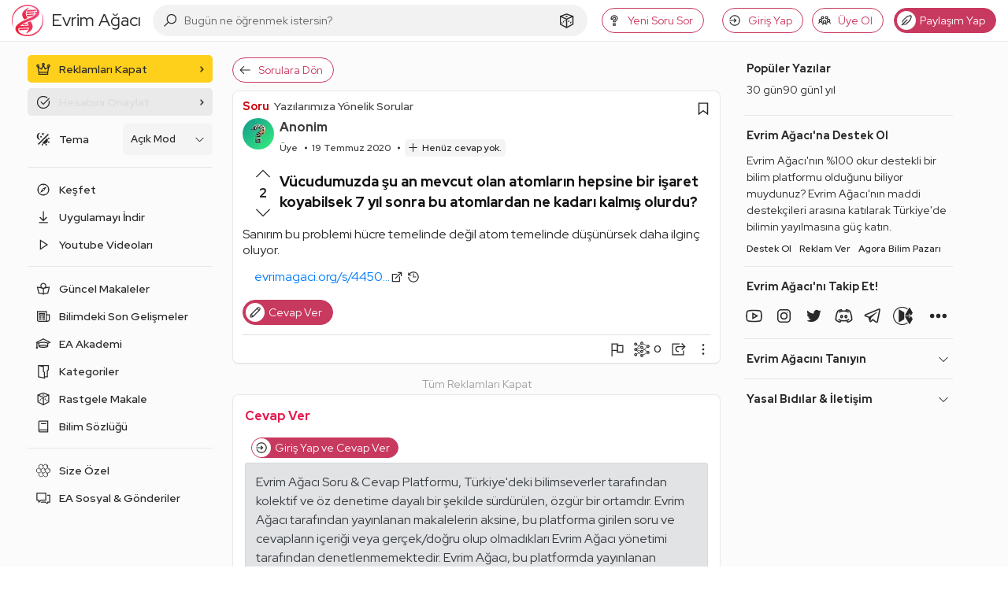

--- FILE ---
content_type: text/html; charset=utf-8
request_url: https://www.google.com/recaptcha/api2/aframe
body_size: 268
content:
<!DOCTYPE HTML><html><head><meta http-equiv="content-type" content="text/html; charset=UTF-8"></head><body><script nonce="_oZ_OOGBbrfZPtI57Mihvw">/** Anti-fraud and anti-abuse applications only. See google.com/recaptcha */ try{var clients={'sodar':'https://pagead2.googlesyndication.com/pagead/sodar?'};window.addEventListener("message",function(a){try{if(a.source===window.parent){var b=JSON.parse(a.data);var c=clients[b['id']];if(c){var d=document.createElement('img');d.src=c+b['params']+'&rc='+(localStorage.getItem("rc::a")?sessionStorage.getItem("rc::b"):"");window.document.body.appendChild(d);sessionStorage.setItem("rc::e",parseInt(sessionStorage.getItem("rc::e")||0)+1);localStorage.setItem("rc::h",'1769701799773');}}}catch(b){}});window.parent.postMessage("_grecaptcha_ready", "*");}catch(b){}</script></body></html>

--- FILE ---
content_type: application/javascript; charset=utf-8
request_url: https://fundingchoicesmessages.google.com/f/AGSKWxVrxabGCS1m1TNtG37GqRlHSeK9Z8_nTqcHK8LocOc04_PWrpbjnKENqsteVRzfkNzPd3jw2RdyDqMkSVlcXSw0sSJ50GCqCdSa-O19eGoNKPRu53iCS3Hwu4DXjdfB8hYidYdsKaixRMv4eXPD44AxhWAc_EgL_n8TNlM-9fnE-a8kV-kG5Z5eap0s/_/ebayad./brand-ad-/showAd300--pagead-id./adverts/rules.
body_size: -1285
content:
window['1a825a00-7529-4270-9be5-35652ddba973'] = true;

--- FILE ---
content_type: image/svg+xml
request_url: https://evrimagaci.org/public/images/icons/cd-icon-email.svg
body_size: -198
content:
<svg enable-background="new 0 0 20 20" height="20" viewBox="0 0 20 20" width="20" xmlns="http://www.w3.org/2000/svg"><g fill="none" stroke="#d2d8d8" stroke-linecap="round" stroke-linejoin="round" stroke-miterlimit="10"><path d="m16 18h-12c-1.1 0-2-.9-2-2v-12c0-1.1.9-2 2-2h12c1.1 0 2 .9 2 2v12c0 1.1-.9 2-2 2z" stroke-width="2"/><path d="m2 6 8 4 8-4"/></g></svg>